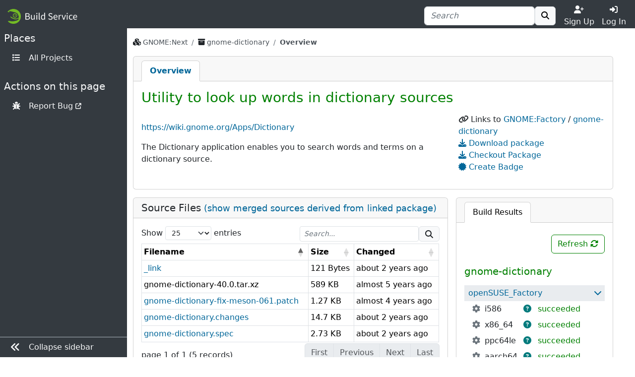

--- FILE ---
content_type: text/html; charset=utf-8
request_url: https://build.opensuse.org/package/show/GNOME%3ANext/gnome-dictionary
body_size: 7202
content:
<!DOCTYPE html>
<html data-bs-theme-from-user="system" lang="en">
<head>
<meta content="charset=utf-8">
<meta content="width=device-width, initial-scale=1, shrink-to-fit=no" name="viewport">
<link rel="icon" type="image/x-icon" href="/assets/favicon-ac48595b97f38c2425d7ea77739a63d771fcda9f73cc8c474b66461c0836fc2a.ico" />
<title>
Show GNOME:Next / gnome-dictionary - 
openSUSE Build Service
</title>
<meta content="Utility to look up words in dictionary sources" property="og:title">
<meta content="openSUSE Build Service" property="og:site_name">
<meta content="website" property="og:type">
<meta content="https://build.opensuse.org/package/show/GNOME:Next/gnome-dictionary" property="og:url">
<meta content="https://build.opensuse.org/assets/obs-logo_meta-0cc940130a6cceea822bfa0c5eaf466d900a2ed4df7eb7fe6936a24b188852ff.png" property="og:image">
<meta content="The Dictionary application enables you to search words and terms on a
dictionary source." property="og:description">
<link rel="stylesheet" href="/assets/webui/application-67f5dfcecab120b946bdc99fb4e0225ff3f9f5ba619f8bcc368ef88c5b44bf98.css" />
<script src="/assets/webui/application-58a4d1309797b244366ac6bc997d0ff903bea284f2125ac195c748b79099bcb2.js"></script>
<script type="importmap" data-turbo-track="reload">{
  "imports": {
    "application": "/assets/application-e36598d0f8e7dd7631e06dcd8d11877f6697f3c890c22ed8e58c1b589766671c.js",
    "@hotwired/turbo-rails": "/assets/turbo.min-0fccbaa283136281c886f79eac21c14ab23ed4406d44c6d3895019aeb42427d5.js",
    "src/turbo_error": "/assets/src/turbo_error-d1b377ca25ea51c029a11e87efaa73de2278436560652039bf01b3cc557b7387.js"
  }
}</script>
<link rel="modulepreload" href="/assets/application-e36598d0f8e7dd7631e06dcd8d11877f6697f3c890c22ed8e58c1b589766671c.js">
<link rel="modulepreload" href="/assets/turbo.min-0fccbaa283136281c886f79eac21c14ab23ed4406d44c6d3895019aeb42427d5.js">
<link rel="modulepreload" href="/assets/src/turbo_error-d1b377ca25ea51c029a11e87efaa73de2278436560652039bf01b3cc557b7387.js">
<script type="module">import "application"</script>

<script>
//<![CDATA[

var _paq = _paq || [];
$(function() { // Definition of the tooltip and click event handler for the "Copy to clipboard" icon
$('#copy-to-clipboard').tooltip({ title: 'Copy to clipboard' }).on('click', function () {
  copyToClipboard();

  // Shows "Copied!" tooltip. Later on shows the previous message 'Copy to clipboard' as tooltip.
  $(this).tooltip('dispose').tooltip({ title: 'Copied!' }).tooltip('show').on('hidden.bs.tooltip', function () {
    $(this).tooltip('dispose').tooltip({ title: 'Copy to clipboard' });
  });
});
initializeDataTable('#files-table');
 });

//]]>
</script><link rel="alternate" type="application/rss+xml" title="News" href="/main/news.rss" />
<meta name="csrf-param" content="authenticity_token" />
<meta name="csrf-token" content="DQ7Zlv0wR-r9Z2mBmPCRRuS8t3mKzw-IlDrmxyTJNKbi-6AJnQ50vEY2atVlIQY6wsvducHCcKljrdr8MMgRWA" />
<link rel="alternate" type="application/rss+xml" title="Latest updates" href="/main/latest_updates.rss" />
</head>
<body class="">
<div id="grid">
<div id="top-navigation-area">
<nav class="navbar navbar-themed-colors fixed-top">
<div class="container-fluid d-flex flex-nowrap justify-content-between w-100">
<a class="navbar-brand" alt="Logo" href="/"><img src="https://build.opensuse.org/rails/active_storage/blobs/redirect/eyJfcmFpbHMiOnsibWVzc2FnZSI6IkJBaHBCZz09IiwiZXhwIjpudWxsLCJwdXIiOiJibG9iX2lkIn19--043a458c5587aea3e3a61e9727a75569eab11948/openSUSEBuildService.png" />
</a><div class="d-flex nav">
<form class="my-auto" action="/search?name=1&amp;package=1&amp;project=1" accept-charset="UTF-8" method="get"><div class="ui-front">
<div class="form-group d-flex justify-content-between align-items-center">
<div class="input-group">
<input type="search" name="search_text" id="search_text" value="" placeholder="Search" class="form-control  " minlength="0" />

<button class="btn border btn-light" title="" type="submit">
<i class="fa fa-search"></i>
</button>

</div>
</div>
</div>

</form>
<div class="toggler text-center justify-content-center">
<a class="nav-link text-light p-0 w-100" href="https://idp-portal.suse.com/univention/self-service/#page=createaccount"><i class="fas fa-user-plus"></i><div>Sign Up</div></a>
</div>
<div class="toggler text-center justify-content-center">
<a class="nav-link text-light p-0 w-100" data-bs-toggle="modal" data-bs-target="#log-in-modal" href="#"><i class="fas fa-sign-in-alt"></i><div>Log In</div></a>
</div>

</div>
</div>
</nav>
<div aria-hidden class="modal fade access-modal" id="log-in-modal" role="dialog" tabindex="-1">
<div class="modal-dialog modal-dialog-centered" role="document">
<div class="modal-content">
<div class="modal-body">
<button class="btn btn-close float-end" data-bs-dismiss="modal" type="button"></button>
<a class="d-block text-center" alt="Logo" href="/"><img height="60" src="/assets/favicon-eb1d8ba2a269175c910cae3ae95a5d0dca90274b90db45c8efe0988ec9efd85d.svg" />
</a><div class="h2 text-center py-2">Log In</div>
<form enctype="application/x-www-form-urlencoded" action="https://build.opensuse.org/ICSLogin/auth-up" accept-charset="UTF-8" method="post"><input type="hidden" name="authenticity_token" value="_NOKd544z-UozPbKk6OWMuKbOV3Hx82r7OqAl72aroE6DjcsH6Db6s7beUffIJq_ePyXOtmMUKfSKqTE9ir1hA" autocomplete="off" /><input type="hidden" name="context" id="context" value="default" autocomplete="off" />
<input type="hidden" name="proxypath" id="proxypath" value="reserve" autocomplete="off" />
<input type="hidden" name="message" id="message" value="Please log in" autocomplete="off" />
<div class="mb-3">
<input type="text" name="username" id="username" required="required" class="form-control" placeholder="Username" />
</div>
<div class="mb-3">
<input type="password" name="password" id="password" required="required" class="form-control" placeholder="Password" />
</div>
<div class="clearfix">
<input type="submit" name="commit" value="Log In" class="btn btn-success w-100" data-disable-with="Log In" />
</div>
</form><div class="login-separator text-center">
<hr class="my-4">
<span class="bg-modal px-3 text-muted">or</span>
</div>
<div class="text-center">
<a href="https://idp-portal.suse.com/univention/self-service/#page=createaccount">Sign Up</a>
</div>

</div>
</div>
</div>
</div>


</div>
<div class="navbar-themed-colors" id="left-navigation-area">
<div id="left-navigation">
<h5 class="pt-2 text-light ps-2">
<span class="section-name">Places</span>
</h5>
<ul class="ms-auto pt-0 text-nowrap menu-options mb-4 nav flex-column">
<li class="nav-item">
<a class="nav-link" title="All Projects" href="/project"><i class="fas fa-list fa-fw me-2"></i>
<span class="nav-item-name">All Projects</span>
</a></li>
</ul>

<div class="section-delimiter"></div>
<h5 class="text-light ps-2">
<span class="section-name">Actions on this page</span>
</h5>
<ul class="ms-auto pt-0 text-nowrap menu-options mb-5 nav flex-column">
<li class="nav-item action-report-bug">
<a class="nav-link" title="Report Bug" href="https://bugzilla.opensuse.org/enter_bug.cgi?classification=7340&amp;product=openSUSE.org&amp;component=3rd%20party%20software&amp;assigned_to=os.gnome.maintainers@gmail.com&amp;short_desc=GNOME:Next/gnome-dictionary:%20Bug"><i class="fas fa-bug fa-fw me-2"></i>
<span class="nav-item-name">Report Bug</span>
<i class="fa-solid fa-arrow-up-right-from-square fa-xs"></i>
</a>
</li>



</ul>

</div>

<div class="border-top navbar-themed-colors" id="toggle-sidebar-button">
<ul class="nav flex-column ms-auto pt-0 text-nowrap menu-options">
<li class="nav-item">
<a class="nav-link" type="button">
<i class="fas fa-lg me-2 fa-angle-double-left"></i>
<span class="collapse-button-name">Collapse sidebar</span>
</a>
</li>
</ul>
</div>

</div>
<div class="d-flex flex-column" id="content-area">
<div class="container-xxl flex-grow-1 pb-3 border-bottom">
<div class="sticky-top flash-and-announcement text-break">

<div id="flash"><div class="row justify-content-center">
<div class="col-12">
</div>
</div>
</div>
</div>
<div aria-hidden aria-labelledby="modalLabel" class="modal fade" id="modal" role="dialog" tabindex="-1"></div>
<div class="row flex-column">
<div class="col" id="breadcrumbs">
<nav aria-label="breadcrumb">
<ol class="breadcrumb bg-transparent">
<li class="breadcrumb-item text-word-break-all">
<i class="fa fa-cubes"></i>
<a href="/project/show/GNOME:Next">GNOME:Next</a>
</li>

<li class="breadcrumb-item text-word-break-all">
<i class="fa fa-archive"></i>
<a href="/package/show/GNOME:Next/gnome-dictionary">gnome-dictionary
</a></li>
<li aria-current="page" class="breadcrumb-item active">
Overview
</li>

</ol>
</nav>

</div>
<div class="col" id="content">
<div class="card mb-3">
<div class="card-header p-0">
<div class="scrollable-tabs">
<a class="scrollable-tab-link active" href="/package/show/GNOME:Next/gnome-dictionary">Overview</a>
</div>
</div>

<div class="card-body">
<div class="d-flex justify-content-between mb-2">
<h3 id="package-title">
Utility to look up words in dictionary sources
</h3>
</div>
<div class="row">
<div class="col-md-8">
<div class="mb-3">
</div>
<div class="in-place-editing">
<div class="editing-form d-none">
<form class="edit_package_details" id="edit_package_details" action="https://build.opensuse.org/package/update" accept-charset="UTF-8" data-remote="true" method="post"><input type="hidden" name="_method" value="patch" autocomplete="off" /><h5>Edit Package gnome-dictionary</h5>
<input type="hidden" name="id" id="id" value="479873" autocomplete="off" />
<input type="hidden" name="project" id="project" value="GNOME:Next" autocomplete="off" />
<input type="hidden" name="package" id="package" value="gnome-dictionary" autocomplete="off" />
<div class="mb-3">
<label for="package_details_title">Title:</label>
<input class="form-control" autofocus="autofocus" type="text" value="Utility to look up words in dictionary sources" name="package_details[title]" id="package_details_title" />
</div>
<div class="mb-3">
<label for="package_details_url">URL:</label>
<input class="form-control" type="text" value="https://wiki.gnome.org/Apps/Dictionary" name="package_details[url]" id="package_details_url" />
</div>
<div class="mb-3">
<label for="package_details_description">Description:</label>
<div class="card write-and-preview" data-message-body-param="package[description]" data-preview-message-url="/package/preview_description">
<ul class="card-header nav nav-tabs px-3 pt-2 pb-0 disable-link-generation" role="tablist">
<li class="nav-item">
<a class="nav-link active" data-bs-toggle="tab" role="tab" aria-controls="write-message-tab" aria-selected="true" href="#write_message">Write</a>
</li>
<li class="nav-item">
<a class="nav-link preview-message-tab" data-bs-toggle="tab" data-preview-message-url="/package/preview_description" role="tab" aria-controls="preview-message-tab" aria-selected="false" href="#preview_message">Preview</a>
</li>
</ul>
<div class="tab-content px-3">
<div aria-labelledby="write-message-tab" class="tab-pane fade show active my-3" data-canned-controller="" id="write_message" role="tabpanel">
<textarea id="message_body" rows="8" placeholder="Write your description here... (Markdown markup is supported)" class="w-100 form-control message-field" name="package_details[description]">
The Dictionary application enables you to search words and terms on a
dictionary source.</textarea>
</div>
<div aria-labelledby="preview-message-tab" class="tab-pane fade" id="preview_message" role="tabpanel">
<div class="message-preview my-3"></div>
</div>
</div>
</div>
<script>
  attachPreviewMessageOnCommentBoxes();
  document.addEventListener('turbo:load', () => {
    draftComments('edit_package_details');
  });
</script>

</div>
<div class="mb-3 text-end">
<button name="button" type="reset" class="cancel btn btn-outline-danger px-4" id="cancel-in-place-editing">Cancel</button>
<input type="submit" name="commit" value="Update" class="btn btn-primary px-4" data-disable-with="Update" />
</div>
</form>
</div>
<div class="basic-info">
<a class="mb-3 d-block" href="https://wiki.gnome.org/Apps/Dictionary">https://wiki.gnome.org/Apps/Dictionary</a>
<div id="description-text">
<div class="obs-collapsible-textbox vanilla-textbox-to-collapse">
<div class="obs-collapsible-text">
<p>The Dictionary application enables you to search words and terms on a
<br>dictionary source.</p>
</div>
</div>
<script>
  setCollapsible();
</script>

</div>
</div>
<script>
  $('#toggle-in-place-editing').on('click', function () {
    $('.in-place-editing .basic-info').toggleClass('d-none');
    $('.in-place-editing .editing-form').toggleClass('d-none');
  });
  $('#cancel-in-place-editing').on('click', function () {
    $('.in-place-editing .basic-info').toggleClass('d-none');
    $('.in-place-editing .editing-form').toggleClass('d-none');
  });
</script>

</div>
</div>
<div class="col-md-4">
<ul class="side_links list-unstyled">
<li>
<i class="fas fa-link"></i>
Links to
<a class="project" title="GNOME:Factory" href="/project/show/GNOME:Factory">GNOME:Factory</a> / <a class="package" title="gnome-dictionary" href="/package/show/GNOME:Factory/gnome-dictionary">gnome-dictionary</a>
</li>

<li>
<i class="fas fa-download text-secondary"></i>
<a href="https://software.opensuse.org//download.html?project=GNOME%3ANext&amp;package=gnome-dictionary">Download package</a>
</li>

<li>
<a aria-controls="collapse-checkout" aria-expanded="false" data-bs-toggle="collapse" data-bs-target="#collapse-checkout-package" role="button" href="#"><i class="fas fa-download"></i>
Checkout Package
</a><div class="collapse collapse-checkout border" id="collapse-checkout-package">
<code>osc -A https://api.opensuse.org checkout GNOME:Next/gnome-dictionary && cd $_</code>
</div>
</li>

<li>
<a aria-controls="badge-modal" role="button" data-bs-toggle="modal" data-bs-target="#badge-modal" href="#"><i class="fas fa-certificate"></i>
Create Badge
</a><div aria-hidden="true" aria-labelledby="badge-modal-label" class="modal fade" id="badge-modal" role="dialog" tabindex="-1">
<div class="modal-dialog" role="document">
<div class="modal-content">
<div class="modal-header">
<h5 class="modal-title" id="badge-modal-label">
Create Build Results Badge
</h5>
<button aria-label="Close" class="btn btn-close float-end" data-bs-dismiss="modal" type="button"></button>
</div>
<div class="modal-body">
<p>
Embed a build result badge whereever you need it. Select from
the options below and copy the result over to your README or on
your website, and enjoy it refresh automatically whenever the
build result changes.
</p>
<div class="label" for="badge-style-selector">Select Style</div>
<select class="form-select" id="badge-style-selector">
<option selected="selected" value="default">Default</option>
<option value="percent">Percent</option>
</select>
<div class="d-flex">
<img id="badge-preview" class="mt-3 mx-auto" src="" />
</div>
</div>
<div class="modal-footer">
<div class="input-group w-100">
<input type="text" id="copy-to-clipboard-readonly" value="https://build.opensuse.org/projects/GNOME:Next/packages/gnome-dictionary/badge.svg" readonly="readonly" class="form-control" />
<span class="input-group-text" id="copy-to-clipboard">
<i class="fas fa-clipboard"></i>
</span>
<script>
  function copyToClipboard() {
    document.getElementById('copy-to-clipboard-readonly').select();
    document.execCommand('copy');
  }
</script>

</div>
</div>
</div>
</div>
</div>
</li>
<script>
  const BASE_BADGE_URL = "https://build.opensuse.org/projects/GNOME:Next/packages/gnome-dictionary/badge.svg";
  const BASE_PACKAGE_URL = "https://build.opensuse.org/package/show/GNOME:Next/gnome-dictionary";
  
  $('#badge-style-selector').change(function() {
    badgeTextCopy();
  });
  
  // Despite setting defaults, the browser may preselect different option
  // on page load
  badgeTextCopy();
</script>


</ul>

</div>
</div>
</div>
</div>
<div class="overview">
<div class="build-results">
<div class="card">
<div data-buildresult-url="/package/buildresult" id="buildresult-urls">
<ul class="card-header nav nav-tabs pt-2 px-3 pb-0 flex-nowrap disable-link-generation" data-index="" data-package="gnome-dictionary" data-project="GNOME:Next" id="buildresult-box" role="tablist">
<li class="nav-item">
<a id="build-tab" class="nav-link active text-nowrap" data-bs-toggle="tab" role="tab" aria-controls="build" aria-selected="true" href="#build">Build Results
</a></li>
</ul>
</div>
<div class="card-body">
<div class="tab-content">
<div aria-labelledby="build-tab" class="tab-pane fade show active" id="build" role="tabpanel">
<div class="sticky-top py-2 bg-card clearfix">
<div accesskey="r" class="btn btn-outline-primary build-refresh float-end" onclick="updateBuildResult(&#39;&#39;)" title="Refresh Build Results">
Refresh
<i class="fas fa-sync-alt" id="build-reload"></i>
</div>
</div>
<div class="result"></div>
</div>
</div>
</div>
</div>
<script>
  updateBuildResult('');
  if ($('#rpm').length === 1) updateRpmlintResult('');
</script>

</div>
<div class="list">
<div class="card">
<h5 class="card-header">
Source Files
<small>
<a href="/package/show/GNOME:Next/gnome-dictionary?expand=1">(show merged sources derived from linked package)</a>
</small>
</h5>
<div class="card-body">
<table class="table table-bordered table-hover table-sm dt-responsive w-100" id="files-table">
<thead>
<tr>
<th>Filename</th>
<th>Size</th>
<th>Changed</th>
</tr>
</thead>
<tbody>
<tr id="file-_link">
<td class="text-word-break-all">
<a href="/projects/GNOME:Next/packages/gnome-dictionary/files/_link?expand=0">_link</a>
</td>
<td class="text-nowrap">
<span class="d-none">0000000121</span>
121 Bytes
</td>
<td class="text-nowrap" data-order="-1699356127">
<time datetime="2023-11-07 11:22:07 UTC" title="2023-11-07 11:22 UTC">
about 2 years ago
</time>

</td>
<!-- limit download for anonymous user to avoid getting killed by crawlers -->
</tr>
<tr id="file-gnome-dictionary-40_0_tar_xz">
<td class="text-word-break-all">
gnome-dictionary-40.0.tar.xz
</td>
<td class="text-nowrap">
<span class="d-none">0000603388</span>
589 KB
</td>
<td class="text-nowrap" data-order="-1616259308">
<time datetime="2021-03-20 16:55:08 UTC" title="2021-03-20 16:55 UTC">
almost 5 years ago
</time>

</td>
<!-- limit download for anonymous user to avoid getting killed by crawlers -->
</tr>
<tr id="file-gnome-dictionary-fix-meson-061_patch">
<td class="text-word-break-all">
<a href="/projects/GNOME:Next/packages/gnome-dictionary/files/gnome-dictionary-fix-meson-061.patch?expand=0">gnome-dictionary-fix-meson-061.patch</a>
</td>
<td class="text-nowrap">
<span class="d-none">0000001305</span>
1.27 KB
</td>
<td class="text-nowrap" data-order="-1643866897">
<time datetime="2022-02-03 05:41:37 UTC" title="2022-02-03 05:41 UTC">
almost 4 years ago
</time>

</td>
<!-- limit download for anonymous user to avoid getting killed by crawlers -->
</tr>
<tr id="file-gnome-dictionary_changes">
<td class="text-word-break-all">
<a href="/projects/GNOME:Next/packages/gnome-dictionary/files/gnome-dictionary.changes?expand=0">gnome-dictionary.changes</a>
</td>
<td class="text-nowrap">
<span class="d-none">0000015074</span>
14.7 KB
</td>
<td class="text-nowrap" data-order="-1699287056">
<time datetime="2023-11-06 16:10:56 UTC" title="2023-11-06 16:10 UTC">
about 2 years ago
</time>

</td>
<!-- limit download for anonymous user to avoid getting killed by crawlers -->
</tr>
<tr id="file-gnome-dictionary_spec">
<td class="text-word-break-all">
<a href="/projects/GNOME:Next/packages/gnome-dictionary/files/gnome-dictionary.spec?expand=0">gnome-dictionary.spec</a>
</td>
<td class="text-nowrap">
<span class="d-none">0000002797</span>
2.73 KB
</td>
<td class="text-nowrap" data-order="-1699287057">
<time datetime="2023-11-06 16:10:57 UTC" title="2023-11-06 16:10 UTC">
about 2 years ago
</time>

</td>
<!-- limit download for anonymous user to avoid getting killed by crawlers -->
</tr>

</tbody>
</table>
</div>

</div>
</div>
<div class="comments">
<div class="card" id="comments-list">
<h5 class="card-header text-word-break-all">
Comments
<span class="badge text-bg-primary" id="comment-counter-package-479873">
0
</span>
</h5>
<div class="card-body" id="comments">
<div class="comments-list" data-comment-counter="#comment-counter-package-479873">
<div class="ps-2 pt-2">
<i>No comments available</i>
</div>
<div class="comment_new mt-3">

</div>
<script>
  $(document).ready(function() {
    $('.comments-list img').one('error', function() {
      $(this).replaceWith('<i class="fas fa-user-circle fa-2x ' + $(this).attr('class') + '"></i>');
    });
  });
</script>

</div>

</div>
</div>
</div>
</div>

</div>
</div>
</div>
<div class="container-fluid mt-4 mb-2 py-2" id="footer">
<div class="d-flex justify-content-around">
<div class="d-none d-md-block">
<strong class="text-uppercase">Locations</strong>
<ul>
<li><a href="/project">Projects</a></li>
<li><a class="search-link" href="/search">Search</a></li>
</ul>
</div>
<div>
<strong class="text-uppercase">Help</strong>
<ul>
<li><a href="https://openbuildservice.org/">OpenBuildService.org</a></li>
<li><a href="https://openbuildservice.org/help/manuals/">Documentation</a></li>
<li><a href="/apidocs/index">API Documentation</a></li>
<li><a href="/code_of_conduct">Code of Conduct</a></li>
</ul>
</div>
<div>
<strong class="text-uppercase">Contact</strong>
<ul>
<li><a href="https://openbuildservice.org/support/">Support</a></li>
<li><a ref="me" href="https://fosstodon.org/@obshq">@OBShq</a></li>
<li><a href="https://en.opensuse.org/Terms_of_site">Terms</a></li>
</ul>
</div>
</div>

</div>
<div class="container-fluid py-2" id="sponsors">
<div class="sponsors-header">openSUSE Build Service is sponsored by</div>
<div class="container-fluid" id="sponsor">
<div class="container-xxl sponsors d-flex flex-wrap justify-content-center">
<div class="sponsor-item">
<a title="Enterprise Linux you can rely on." href="http://www.suse.com"><img src="/assets/icons/sponsor_suse-92006bbd693f5f675ccab53afe3e9c858aada01882b490fa784d8cc8a9f4f080.png" /></a>
</div>
<div class="sponsor-item">
<a title="Enabling today. Inspiring tomorrow." href="http://www.amd.com/"><img src="/assets/icons/sponsor_amd-5ec958d97e60089cad23346048c0b79d2144408deda3d0495fe023bf29ec0d7b.png" /></a>
</div>
<div class="sponsor-item">
<a title="Linux / Open Source Consulting, Training, Development &amp; Support" href="http://www.b1-systems.de/en/homepage/"><img src="/assets/icons/sponsor_b1-systems-a5bc5a49e7fc7854f9a688f873b074330a68bf7d286c4fda6bd0dd2e592752da.png" /></a>
</div>
<div class="sponsor-item">
<a title="We provide Knowledge and Experience" href="https://www.heinlein-support.de/"><img src="/assets/icons/sponsor_heinlein-dc9ce64ab5cb25a15c4fd9a1b743f7886867932283f1dace07f0599a663a222a.png" /></a>
</div>
<div class="sponsor-item">
<a title="Build the future of ARMv8 on Applied Micro" href="https://www.apm.com"><img src="/assets/icons/sponsor_apm-1a5a654e5e7ed3df9d4717a1d68f6c4593096304173961c8b486a3ff3bddde75.png" /></a>
</div>
</div>
</div>

</div>
<div class="container-fluid mt-2 py-2" id="footer-legal">
<p class="text-center">
The Open Build Service is an
<a href="https://www.opensuse.org">openSUSE project</a>.
</p>
</div>
</div>
<div id="bottom-navigation-area">
<nav class="navbar fixed-bottom navbar-themed-colors border-top p-0">
<ul class="nav justify-content-center w-100 nav-justified">
<li class="nav-item border-end border-gray-500">
<a class="nav-link px-1 py-2 text-light" href="https://idp-portal.suse.com/univention/self-service/#page=createaccount"><i class="fas fa-user-plus"></i><div>Sign Up</div></a>
</li>
<li class="nav-item">
<a class="nav-link px-1 py-2 text-light" data-bs-toggle="modal" data-bs-target="#log-in-modal" href="#"><i class="fas fa-sign-in-alt"></i><div>Log In</div></a>
</li>
<li class="nav-item border-start border-gray-500">
<a class="nav-link px-1 py-2 text-light" alt="Places" data-toggle="places" href="javascript:void(0)"><i class="fas fa-bars"></i>
<span class="d-block">Places</span>
</a></li>
</ul>
</nav>
<div class="navbar-collapse navbar-themed-colors places-collapse">
<div class="navbar-nav">
<div class="nav justify-content-end py-2">
<button aria-expanded="false" aria-label="Toggle places" class="navbar-toggler" data-toggle="places" type="button">
<i class="fas fa-times"></i>
</button>
</div>
</div>
<h5 class="pt-2 text-light">
<span class="section-name">Places</span>
</h5>
<ul class="ms-auto pt-0 text-nowrap menu-options mb-4 navbar-nav">
<li class="nav-item">
<a class="nav-link" title="All Projects" href="/project"><i class="fas fa-list fa-fw me-2"></i>
<span class="nav-item-name">All Projects</span>
</a></li>
</ul>

</div>


</div>
</div>
</body>
</html>


--- FILE ---
content_type: text/html; charset=utf-8
request_url: https://build.opensuse.org/package/buildresult?project=GNOME%3ANext&package=gnome-dictionary&index=&show_all=false
body_size: 765
content:
<h5 class="d-flex flex-row text-primary mt-3 mb-3">
gnome-dictionary
</h5>
<div class="collapse collapse-gnome-dictionary show" data-main="gnome-dictionary" id="package-buildstatus">
<div class="d-flex flex-row py-1 buildresult_repo_header ps-1 ps-sm-2">
<a title="Binaries for openSUSE_Factory" href="/projects/GNOME:Next/packages/gnome-dictionary/repositories/openSUSE_Factory/binaries">openSUSE_Factory</a>
<a aria-controls="collapse-gnome-dictionary-openSUSE_Factory" aria-expanded="true" class="px-2 ms-auto" data-bs-toggle="collapse" href=".collapse-gnome-dictionary-openSUSE_Factory" role="button"><i class="fas fa-chevron-left expander" title="Show build results for this repository"></i><i class="fas fa-chevron-down collapser" title="Hide build results for this repository"></i></a>
</div>
<div class="collapse collapse-gnome-dictionary-openSUSE_Factory show" data-main="gnome-dictionary" data-repository="openSUSE_Factory">
<div class="d-flex flex-row flex-wrap pt-1">
<div class="repository-state">
<i class="repository-state-building  fas fa-cog" title="Build jobs exist for the repository"></i>
<span class="ms-1">
i586
</span>
</div>
<div class="build-state toggle-build-info-parent">
<i class="fa fa-question-circle text-info px-2 ps-lg-1 toggle-build-info" title="Click to keep it open"></i>
<a rel="nofollow" class="build-state-succeeded" href="/package/live_build_log/GNOME:Next/gnome-dictionary/openSUSE_Factory/i586">succeeded</a>

</div>
<div class="build-info mt-1 ms-3 mb-3 me-3 collapsed">
<div class="triangle center"></div>
<div class="build-info-content">
<p class="py-1">Package has built successfully and can be used to build further packages.</p>
<div>
<i class="repository-state-building  fas fa-cog" title="Build jobs exist for the repository"></i>
<span class="ps-1">Build jobs exist for the repository</span>
</div>
</div>
</div>
</div>
</div>
<div class="collapse collapse-gnome-dictionary-openSUSE_Factory show" data-main="gnome-dictionary" data-repository="openSUSE_Factory">
<div class="d-flex flex-row flex-wrap pt-1">
<div class="repository-state">
<i class="repository-state-building  fas fa-cog" title="Build jobs exist for the repository"></i>
<span class="ms-1">
x86_64
</span>
</div>
<div class="build-state toggle-build-info-parent">
<i class="fa fa-question-circle text-info px-2 ps-lg-1 toggle-build-info" title="Click to keep it open"></i>
<a rel="nofollow" class="build-state-succeeded" href="/package/live_build_log/GNOME:Next/gnome-dictionary/openSUSE_Factory/x86_64">succeeded</a>

</div>
<div class="build-info mt-1 ms-3 mb-3 me-3 collapsed">
<div class="triangle center"></div>
<div class="build-info-content">
<p class="py-1">Package has built successfully and can be used to build further packages.</p>
<div>
<i class="repository-state-building  fas fa-cog" title="Build jobs exist for the repository"></i>
<span class="ps-1">Build jobs exist for the repository</span>
</div>
</div>
</div>
</div>
</div>
<div class="collapse collapse-gnome-dictionary-openSUSE_Factory show" data-main="gnome-dictionary" data-repository="openSUSE_Factory">
<div class="d-flex flex-row flex-wrap pt-1">
<div class="repository-state">
<i class="repository-state-building  fas fa-cog" title="Build jobs exist for the repository"></i>
<span class="ms-1">
ppc64le
</span>
</div>
<div class="build-state toggle-build-info-parent">
<i class="fa fa-question-circle text-info px-2 ps-lg-1 toggle-build-info" title="Click to keep it open"></i>
<a rel="nofollow" class="build-state-succeeded" href="/package/live_build_log/GNOME:Next/gnome-dictionary/openSUSE_Factory/ppc64le">succeeded</a>

</div>
<div class="build-info mt-1 ms-3 mb-3 me-3 collapsed">
<div class="triangle center"></div>
<div class="build-info-content">
<p class="py-1">Package has built successfully and can be used to build further packages.</p>
<div>
<i class="repository-state-building  fas fa-cog" title="Build jobs exist for the repository"></i>
<span class="ps-1">Build jobs exist for the repository</span>
</div>
</div>
</div>
</div>
</div>
<div class="collapse collapse-gnome-dictionary-openSUSE_Factory show" data-main="gnome-dictionary" data-repository="openSUSE_Factory">
<div class="d-flex flex-row flex-wrap pt-1">
<div class="repository-state">
<i class="repository-state-building  fas fa-cog" title="Build jobs exist for the repository"></i>
<span class="ms-1">
aarch64
</span>
</div>
<div class="build-state toggle-build-info-parent">
<i class="fa fa-question-circle text-info px-2 ps-lg-1 toggle-build-info" title="Click to keep it open"></i>
<a rel="nofollow" class="build-state-succeeded" href="/package/live_build_log/GNOME:Next/gnome-dictionary/openSUSE_Factory/aarch64">succeeded</a>

</div>
<div class="build-info mt-1 ms-3 mb-3 me-3 collapsed">
<div class="triangle center"></div>
<div class="build-info-content">
<p class="py-1">Package has built successfully and can be used to build further packages.</p>
<div>
<i class="repository-state-building  fas fa-cog" title="Build jobs exist for the repository"></i>
<span class="ps-1">Build jobs exist for the repository</span>
</div>
</div>
</div>
</div>
</div>
<div class="collapse collapse-gnome-dictionary-openSUSE_Factory show" data-main="gnome-dictionary" data-repository="openSUSE_Factory">
<div class="d-flex flex-row flex-wrap pt-1">
<div class="repository-state">
<i class="repository-state-building  fas fa-cog" title="Build jobs exist for the repository"></i>
<span class="ms-1">
s390x
</span>
</div>
<div class="build-state toggle-build-info-parent">
<i class="fa fa-question-circle text-info px-2 ps-lg-1 toggle-build-info" title="Click to keep it open"></i>
<span class="build-state-scheduled toggle-build-info" id="id-gnome-dictionary_openSUSE_Factory_s390x" title="Click to keep it open">scheduled</span>

</div>
<div class="build-info mt-1 ms-3 mb-3 me-3 collapsed">
<div class="triangle center"></div>
<div class="build-info-content">
<p class="py-1">A package has been marked for building, but the build has not started yet.</p>
<div>
<i class="repository-state-building  fas fa-cog" title="Build jobs exist for the repository"></i>
<span class="ps-1">Build jobs exist for the repository</span>
</div>
</div>
</div>
</div>
</div>
</div>
<script>
  toggleBuildInfo();
</script>
